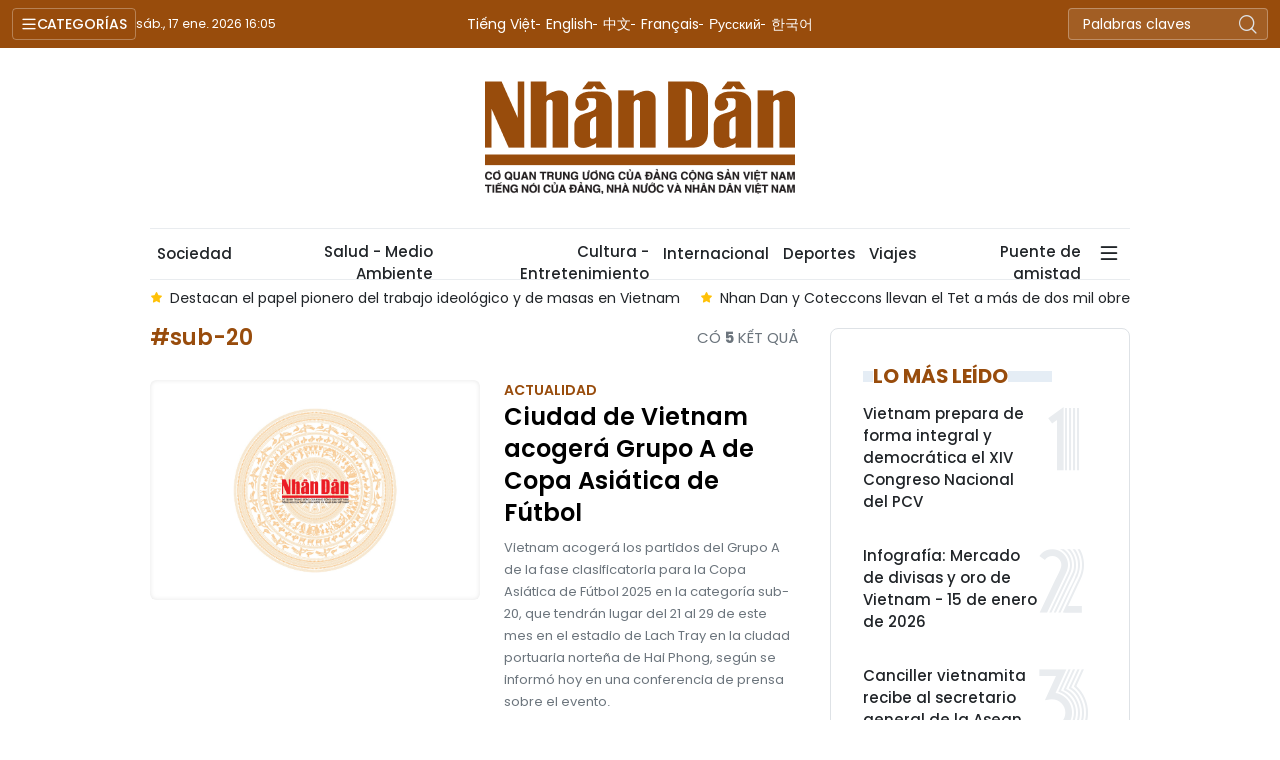

--- FILE ---
content_type: text/html;charset=utf-8
request_url: https://es.nhandan.vn/sub-20-tag1107.html
body_size: 9620
content:
<!DOCTYPE html> <html lang="es" class="languages es"> <head> <title>sub-20 | Nhan Dan Online</title> <meta name="description" content="Tin tức, hình ảnh, video clip MỚI NHẤT về sub-20 đang được dư luận quan tâm, cập nhật tin tuc sub 20 24h trong ngày tại Nhan Dan Online"/> <meta name="keywords" content="sub-20, tin tuc sub 20, hinh anh sub 20, video clip sub 20"/> <meta name="news_keywords" content="sub-20, tin tuc sub 20, hinh anh sub 20, video clip sub 20"/> <meta http-equiv="Content-Type" content="text/html; charset=utf-8" /> <meta http-equiv="X-UA-Compatible" content="IE=edge"/> <meta http-equiv="refresh" content="1800" /> <meta name="revisit-after" content="1 days" /> <meta name="viewport" content="width=device-width, initial-scale=1"> <meta http-equiv="content-language" content="vi" /> <meta name="format-detection" content="telephone=no"/> <meta name="format-detection" content="address=no"/> <meta name="apple-mobile-web-app-capable" content="yes"> <meta name="apple-mobile-web-app-status-bar-style" content="black"> <meta name="apple-mobile-web-app-title" content="Nhan Dan Online"/> <meta name="referrer" content="no-referrer-when-downgrade"/> <link rel="shortcut icon" href="https://cdn.nhandan.vn/assets/web/styles/img/favicon.ico" type="image/x-icon" /> <link rel="preconnect" href="https://es-cdn.nhandan.vn"/> <link rel="dns-prefetch" href="https://es-cdn.nhandan.vn"/> <link rel="preconnect" href="//www.google-analytics.com" /> <link rel="preconnect" href="//www.googletagmanager.com" /> <link rel="preconnect" href="//stc.za.zaloapp.com" /> <link rel="preconnect" href="//fonts.googleapis.com" /> <link rel="preconnect" href="//pagead2.googlesyndication.com"/> <link rel="preconnect" href="//tpc.googlesyndication.com"/> <link rel="preconnect" href="//securepubads.g.doubleclick.net"/> <link rel="preconnect" href="//accounts.google.com"/> <link rel="preconnect" href="//adservice.google.com"/> <link rel="preconnect" href="//adservice.google.com.vn"/> <link rel="preconnect" href="//www.googletagservices.com"/> <link rel="preconnect" href="//partner.googleadservices.com"/> <link rel="preconnect" href="//tpc.googlesyndication.com"/> <link rel="preconnect" href="//za.zdn.vn"/> <link rel="preconnect" href="//sp.zalo.me"/> <link rel="preconnect" href="//connect.facebook.net"/> <link rel="preconnect" href="//www.facebook.com"/> <link rel="dns-prefetch" href="//www.google-analytics.com" /> <link rel="dns-prefetch" href="//www.googletagmanager.com" /> <link rel="dns-prefetch" href="//stc.za.zaloapp.com" /> <link rel="dns-prefetch" href="//fonts.googleapis.com" /> <link rel="dns-prefetch" href="//pagead2.googlesyndication.com"/> <link rel="dns-prefetch" href="//tpc.googlesyndication.com"/> <link rel="dns-prefetch" href="//securepubads.g.doubleclick.net"/> <link rel="dns-prefetch" href="//accounts.google.com"/> <link rel="dns-prefetch" href="//adservice.google.com"/> <link rel="dns-prefetch" href="//adservice.google.com.vn"/> <link rel="dns-prefetch" href="//www.googletagservices.com"/> <link rel="dns-prefetch" href="//partner.googleadservices.com"/> <link rel="dns-prefetch" href="//tpc.googlesyndication.com"/> <link rel="dns-prefetch" href="//za.zdn.vn"/> <link rel="dns-prefetch" href="//sp.zalo.me"/> <link rel="dns-prefetch" href="//connect.facebook.net"/> <link rel="dns-prefetch" href="//www.facebook.com"/> <link rel="dns-prefetch" href="//graph.facebook.com"/> <link rel="dns-prefetch" href="//static.xx.fbcdn.net"/> <link rel="dns-prefetch" href="//staticxx.facebook.com"/> <script> var cmsConfig = { domainDesktop: 'https://es.nhandan.vn', domainMobile: 'https://es.nhandan.vn', domainApi: 'https://es-api.nhandan.vn', domainStatic: 'https://es-cdn.nhandan.vn', domainLog: 'https://es-log.nhandan.vn', googleAnalytics: 'UA-88665205-12,G-DJR463K6GL', siteId: 0, pageType: 12, objectId: 1107, adsZone: 0, adsLazy: true, antiAdblock: true, }; if (window.location.protocol !== 'https:' && window.location.hostname.indexOf('nhandan.vn') !== -1) { window.location = 'https://' + window.location.hostname + window.location.pathname + window.location.hash; } var USER_AGENT=window.navigator&&window.navigator.userAgent||"",IS_MOBILE=/Android|webOS|iPhone|iPod|BlackBerry|Windows Phone|IEMobile|Mobile Safari|Opera Mini/i.test(USER_AGENT),IS_REDIRECT=!1;function setCookie(e,o,i){var n=new Date,i=(n.setTime(n.getTime()+24*i*60*60*1e3),"expires="+n.toUTCString());document.cookie=e+"="+o+"; "+i+";path=/;"}function getCookie(e){var o=document.cookie.indexOf(e+"="),i=o+e.length+1;return!o&&e!==document.cookie.substring(0,e.length)||-1===o?null:(-1===(e=document.cookie.indexOf(";",i))&&(e=document.cookie.length),unescape(document.cookie.substring(i,e)))}IS_MOBILE&&getCookie("isDesktop")&&(setCookie("isDesktop",1,-1),window.location=window.location.pathname+window.location.search,IS_REDIRECT=!0); </script> <meta name="author" content="Nhan Dan Online" /> <meta name="copyright" content="Copyright © 2026 by Nhan Dan Online" /> <meta name="RATING" content="GENERAL" /> <meta name="GENERATOR" content="Nhan Dan Online" /> <meta content="Nhan Dan Online" itemprop="sourceOrganization" name="source"/> <meta content="news" itemprop="genre" name="medium"/> <meta name="robots" content="noarchive, max-image-preview:large, index, follow" /> <meta name="GOOGLEBOT" content="noarchive, max-image-preview:large, index, follow" /> <link rel="canonical" href="https://es.nhandan.vn/tag/sub-20-tag1107.html" /> <meta property="og:site_name" content="Nhan Dan Online"/> <meta property="og:rich_attachment" content="true"/> <meta property="og:type" content="website"/> <meta property="og:url" content="https://es.nhandan.vn/tag/sub-20-tag1107.html"/> <meta property="og:image" content="https://cdn.nhandan.vn/assets/web/styles/img/share_fb.jpg"/> <meta property="og:image:width" content="1200"/> <meta property="og:image:height" content="630"/> <meta property="og:title" content="sub-20"/> <meta property="og:description" content="Tin tức, hình ảnh, video clip MỚI NHẤT về sub-20 đang được dư luận quan tâm, cập nhật tin tuc sub 20 24h trong ngày tại Nhan Dan Online"/> <meta name="twitter:card" value="summary"/> <meta name="twitter:url" content="https://es.nhandan.vn/tag/sub-20-tag1107.html"/> <meta name="twitter:title" content="sub-20"/> <meta name="twitter:description" content="Tin tức, hình ảnh, video clip MỚI NHẤT về sub-20 đang được dư luận quan tâm, cập nhật tin tuc sub 20 24h trong ngày tại Nhan Dan Online"/> <meta name="twitter:image" content="https://cdn.nhandan.vn/assets/web/styles/img/share_fb.jpg"/> <meta name="twitter:site" content="@Nhan Dan Online"/> <meta name="twitter:creator" content="@Nhan Dan Online"/> <script type="application/ld+json"> { "@context": "http://schema.org", "@type": "Organization", "name": "Nhan Dan Online", "url": "https://es.nhandan.vn", "logo": "https://es-cdn.nhandan.vn/assets/web/styles/img/logo.png", "foundingDate": "1951", "founders": [ { "@type": "Person", "name": "Cơ quan Trung ương của Đảng Cộng sản Việt Nam, Tiếng nói của Đảng, Nhà nước và nhân dân Việt Nam" } ], "address": [ { "@type": "PostalAddress", "streetAddress": "71 Hàng Trống, Hà Nội", "addressLocality": "Hà Nội City", "addressRegion": "Northeast", "postalCode": "100000", "addressCountry": "VNM" } ], "contactPoint": [ { "@type": "ContactPoint", "telephone": "+84-243-825-4231", "contactType": "customer service" }, { "@type": "ContactPoint", "telephone": "+84-243-825-4232", "contactType": "customer service" } ], "sameAs": ["https://www.facebook.com/nhandandientutiengviet", "https://www.youtube.com/@radionhandan", "https://www.youtube.com/@baonhandanmedia"] } </script> <script type="application/ld+json"> { "@context" : "https://schema.org", "@type" : "WebSite", "name": "Nhan Dan Online", "url": "https://es.nhandan.vn", "alternateName" : "Báo Nhân Dân, Cơ quan của Cơ quan Trung ương của Đảng Cộng sản Việt Nam, Tiếng nói của Đảng, Nhà nước và nhân dân Việt Nam", "potentialAction": { "@type": "SearchAction", "target": { "@type": "EntryPoint", "urlTemplate": "https://es.nhandan.vn/search/?q={search_term_string}" }, "query-input": "required name=search_term_string" } } </script> <script type="application/ld+json"> { "@context":"http://schema.org", "@type":"BreadcrumbList", "itemListElement":[ { "@type":"ListItem", "position":1, "item":{ "@id":"https://es.nhandan.vn/tag/sub-20-tag1107.html", "name":"sub-20" } } ] } </script> <link rel="preload" href="https://en-cdn.nhandan.vn/assets/web/styles/css/main.min-1.0.21.css" as="style"> <link rel="preload" href="https://en-cdn.nhandan.vn/assets/web/js/main.min-1.0.17.js" as="script"> <link id="cms-style" rel="stylesheet" href="https://en-cdn.nhandan.vn/assets/web/styles/css/main.min-1.0.21.css"> <script type="text/javascript"> var _metaOgUrl = 'https://es.nhandan.vn/tag/sub-20-tag1107.html'; var page_title = document.title; var tracked_url = window.location.pathname + window.location.search + window.location.hash; </script> <script async="" src="https://www.googletagmanager.com/gtag/js?id=UA-88665205-12"></script> <script> window.dataLayer = window.dataLayer || []; function gtag(){dataLayer.push(arguments);} gtag('js', new Date()); gtag('config', 'UA-88665205-12'); gtag('config', 'G-DJR463K6GL'); </script> <script type="text/javascript"> (function() { var _sf_async_config = window._sf_async_config = (window._sf_async_config || {}); _sf_async_config.uid = 66981; _sf_async_config.domain = 'nhandan.vn'; _sf_async_config.flickerControl = false; _sf_async_config.useCanonical = true; _sf_async_config.useCanonicalDomain = true; _sf_async_config.sections = 'sub-20'; function loadChartbeat() { var e = document.createElement('script'); var n = document.getElementsByTagName('script')[0]; e.type = 'text/javascript'; e.async = true; e.src = '//static.chartbeat.com/js/chartbeat.js';; n.parentNode.insertBefore(e, n); } loadChartbeat(); })(); </script> <script async src="//static.chartbeat.com/js/chartbeat_mab.js"></script> <script type="text/javascript"> const urlParams = new URLSearchParams(window.location.search.toLowerCase()); var redirect = false; switch(window.location.pathname.toLowerCase()) { case '/article/pagingbytag': const tagId = parseInt(urlParams.get('tagid')); if (!isNaN(tagId) && tagId > 0) { window.location.replace('/Article/PagingByTag/' + tagId + '.html'); redirect = true; } break; default: break; } </script> <script async src="https://sp.zalo.me/plugins/sdk.js"></script> </head> <body class=""> <div id="sdaWeb_SdaMasthead" class="rennab rennab-top" data-platform="1" data-position="Web_SdaMasthead" style="display:none"> </div> <header class="site-header"> <div class="topnav"> <p class="menu">Categorías</p> <time class="time" id="today"></time> <a href="/" class="logo" title="Nhan Dan Online">Nhan Dan Online</a> <div class="language"> <a href="https://nhandan.vn/" target="_blank" title="Tiếng Việt">Tiếng Việt</a> <a href="https://en.nhandan.vn" target="_blank" title="English">English</a> <a href="https://cn.nhandan.vn" target="_blank" title="中文">中文</a> <a href="https://fr.nhandan.vn" target="_blank" title="Français">Français</a> <a href="https://ru.nhandan.vn" target="_blank" title="Русский">Русский</a> <a href="https://kr.nhandan.vn" target="_blank" title="한국어">한국어</a> </div> <div class="search-form"> <input class="txtsearch" placeholder="Palabras claves"/> <i class="ic-search btn_search"></i> </div> </div> <div class="navigation"> <div class="wrapper"> <ul class="menu"> <li> <a class="" href="https://es.nhandan.vn/politica/" title="Política">Política</a> </li> <li> <a class="" href="https://es.nhandan.vn/economia/" title="Economía">Economía</a> </li> <li> <a class="" href="https://es.nhandan.vn/sociedad/" title="Sociedad">Sociedad</a> </li> <li> <a class="" href="https://es.nhandan.vn/cultura-entretenimiento/" title="Cultura - Entretenimiento">Cultura - Entretenimiento</a> </li> <li> <a class="" href="https://es.nhandan.vn/internacional/" title="Internacional">Internacional</a> </li> <li> <a class="" href="https://es.nhandan.vn/deportes/" title="Deportes">Deportes</a> </li> <li> <a class="" href="https://es.nhandan.vn/viajes/" title="Viajes">Viajes</a> </li> <li> <a class="" href="https://es.nhandan.vn/puente-de-amistad/" title="Puente de amistad">Puente de amistad</a> </li> <li> <a class="" href="https://es.nhandan.vn/fotografia/" title="Fotografía">Fotografía</a> </li> <li> <a href="/about-us.html" title="¿QUIÉNES SOMOS?">¿QUIÉNES SOMOS?</a> </li> </ul> </div> </div> <a class="nhandan-logo" href="/" title="Nhan Dan Online">Nhan Dan Online</a> <div class="wrapper-menu"> <ul class="menu container"> <li><a href="/" title="Home"><i class="ic-home"></i></a></li> <li> <a class="" href="https://es.nhandan.vn/politica/" title="Política">Política</a> </li> <li> <a class="" href="https://es.nhandan.vn/economia/" title="Economía">Economía</a> </li> <li> <a class="" href="https://es.nhandan.vn/sociedad/" title="Sociedad">Sociedad</a> </li> <li> <a class="" href="https://es.nhandan.vn/salud-medio-ambiente/" title="Salud - Medio Ambiente">Salud - Medio Ambiente</a> </li> <li> <a class="" href="https://es.nhandan.vn/cultura-entretenimiento/" title="Cultura - Entretenimiento">Cultura - Entretenimiento</a> </li> <li> <a class="" href="https://es.nhandan.vn/internacional/" title="Internacional">Internacional</a> </li> <li> <a class="" href="https://es.nhandan.vn/deportes/" title="Deportes">Deportes</a> </li> <li> <a class="" href="https://es.nhandan.vn/viajes/" title="Viajes">Viajes</a> </li> <li> <a class="" href="https://es.nhandan.vn/puente-de-amistad/" title="Puente de amistad">Puente de amistad</a> </li> <li class="humburger"> <a href="javascript:void(0);"><i class="ic-menu"></i></a> <ul class="sub-menu"> <li> <a class="" href="https://es.nhandan.vn/historias-multimedia/" title="Historias Multimedia">Historias Multimedia</a> </li> <li> <a class="" href="https://es.nhandan.vn/fotografia/" title="Fotografía">Fotografía</a> </li> </ul> </li> </ul> </div> <div class="container"> <div class="news swiper"> <div class="swiper-wrapper"> <a href="https://es.nhandan.vn/destacan-el-papel-pionero-del-trabajo-ideologico-y-de-masas-en-vietnam-post86273.html" class="swiper-slide text cms-link" title="Destacan el papel pionero del trabajo ideológico y de masas en Vietnam">Destacan el papel pionero del trabajo ideológico y de masas en Vietnam</a> <a href="https://es.nhandan.vn/nhan-dan-y-coteccons-llevan-el-tet-a-mas-de-dos-mil-obreros-de-construccion-en-proyecto-del-centro-de-convenciones-apec-post86274.html" class="swiper-slide text cms-link" title="Nhan Dan y Coteccons llevan el Tet a más de dos mil obreros de construcción en Proyecto del Centro de Convenciones APEC">Nhan Dan y Coteccons llevan el Tet a más de dos mil obreros de construcción en Proyecto del Centro de Convenciones APEC</a> <a href="https://es.nhandan.vn/special/la-diplomacia-parlamentaria-en-la-era-del-engrandecimiento-de-vietnam/index.html" class="swiper-slide text cms-link" title="XIV Congreso del Partido: La diplomacia parlamentaria en la era del engrandecimiento de Vietnam">XIV Congreso del Partido: La diplomacia parlamentaria en la era del engrandecimiento de Vietnam</a> <a href="https://es.nhandan.vn/academica-estadounidense-elogia-solidez-del-crecimiento-y-estrategia-exterior-de-vietnam-ante-su-xiv-congreso-post86271.html" class="swiper-slide text cms-link" title="Académica estadounidense elogia solidez del crecimiento y estrategia exterior de Vietnam ante su XIV Congreso">Académica estadounidense elogia solidez del crecimiento y estrategia exterior de Vietnam ante su XIV Congreso</a> <a href="https://es.nhandan.vn/la-cultura-entre-los-pilares-fundamentales-de-la-estrategia-nacional-de-vietnam-post86270.html" class="swiper-slide text cms-link" title="La cultura, entre los pilares fundamentales de la estrategia nacional de Vietnam">La cultura, entre los pilares fundamentales de la estrategia nacional de Vietnam</a> </div> </div> </div> </header> <div class="site-body"> <div id="sdaWeb_SdaBackground" class="rennab " data-platform="1" data-position="Web_SdaBackground" style="display:none"> </div> <div class="container"> <div id="sdaWeb_SdaTop" class="rennab " data-platform="1" data-position="Web_SdaTop" style="display:none"> </div> <div class="col zone-5"> <div class="main-col content-col"> <div class="wrapper-tag"> <p class="title">#sub-20</p> <p class="result">Có <span>5</span> kết quả</p> </div> <div class="timeline full content-list"> <article class="story story-small" data-id="67059"> <figure class="story__thumb"> <a class="cms-link" href="https://es.nhandan.vn/ciudad-de-vietnam-acogera-grupo-a-de-copa-asiatica-de-futbol-post67059.html" title="Ciudad de Vietnam acogerá Grupo A de Copa Asiática de Fútbol"> <img class="lazyload" src="[data-uri]" data-src="https://es-cdn.nhandan.vn/images/eb490e57ad0922e8591820df1079c694b32c30bb465b35ed6b91ebf91ad51c90b2585bc106790f7c5b2e3c6293112fa1f0f6cf03b0f1e3acc4f3a4d63dc9ff5bee27d5b71749fad60a3571b87c43ed29/200924kfutbolvna-8855.jpg.webp" data-srcset="https://es-cdn.nhandan.vn/images/eb490e57ad0922e8591820df1079c694b32c30bb465b35ed6b91ebf91ad51c90b2585bc106790f7c5b2e3c6293112fa1f0f6cf03b0f1e3acc4f3a4d63dc9ff5bee27d5b71749fad60a3571b87c43ed29/200924kfutbolvna-8855.jpg.webp 1x, https://es-cdn.nhandan.vn/images/a6fca6a01c5107242580b1c56640a273b32c30bb465b35ed6b91ebf91ad51c90b2585bc106790f7c5b2e3c6293112fa1f0f6cf03b0f1e3acc4f3a4d63dc9ff5bee27d5b71749fad60a3571b87c43ed29/200924kfutbolvna-8855.jpg.webp 2x" alt="Hua Hien Vinh, entrenador de la selección vietnamita sub-20, interviene en el evento. (Fotografía: VNA)"> <noscript><img src="https://es-cdn.nhandan.vn/images/eb490e57ad0922e8591820df1079c694b32c30bb465b35ed6b91ebf91ad51c90b2585bc106790f7c5b2e3c6293112fa1f0f6cf03b0f1e3acc4f3a4d63dc9ff5bee27d5b71749fad60a3571b87c43ed29/200924kfutbolvna-8855.jpg.webp" srcset="https://es-cdn.nhandan.vn/images/eb490e57ad0922e8591820df1079c694b32c30bb465b35ed6b91ebf91ad51c90b2585bc106790f7c5b2e3c6293112fa1f0f6cf03b0f1e3acc4f3a4d63dc9ff5bee27d5b71749fad60a3571b87c43ed29/200924kfutbolvna-8855.jpg.webp 1x, https://es-cdn.nhandan.vn/images/a6fca6a01c5107242580b1c56640a273b32c30bb465b35ed6b91ebf91ad51c90b2585bc106790f7c5b2e3c6293112fa1f0f6cf03b0f1e3acc4f3a4d63dc9ff5bee27d5b71749fad60a3571b87c43ed29/200924kfutbolvna-8855.jpg.webp 2x" alt="Hua Hien Vinh, entrenador de la selección vietnamita sub-20, interviene en el evento. (Fotografía: VNA)" class="image-fallback"></noscript> </a> </figure> <a href="https://es.nhandan.vn/actualidad/" class="story__cate" title="Actualidad"> Actualidad </a> <h2 class="story__heading" data-tracking="67059"> <a class=" cms-link" href="https://es.nhandan.vn/ciudad-de-vietnam-acogera-grupo-a-de-copa-asiatica-de-futbol-post67059.html" title="Ciudad de Vietnam acogerá Grupo A de Copa Asiática de Fútbol"> Ciudad de Vietnam acogerá Grupo A de Copa Asiática de Fútbol </a> </h2> <div class="story__summary story__shorten"> Vietnam acogerá los partidos del Grupo A de la fase clasificatoria para la Copa Asiática de Fútbol 2025 en la categoría sub-20, que tendrán lugar del 21 al 29 de este mes en el estadio de Lach Tray en la ciudad portuaria norteña de Hai Phong, según se informó hoy en una conferencia de prensa sobre el evento. </div> </article> <article class="story story-small" data-id="49371"> <figure class="story__thumb"> <a class="cms-link" href="https://es.nhandan.vn/vietnam-gana-boleto-a-finales-de-torneo-asiatico-de-futbol-sub-20-post49371.html" title="Vietnam gana boleto a finales de torneo asiático de fútbol sub-20"> <img class="lazyload" src="[data-uri]" data-src="https://es-cdn.nhandan.vn/images/eb490e57ad0922e8591820df1079c694b32c30bb465b35ed6b91ebf91ad51c9025e9fcd3333308aa69e16bbef8b40b2bce354ba016fe9a8411ef5415109deaad5117c637191a97d734cef76a8003bb32/060623sangfutbolvff-8218.jpg.webp" data-srcset="https://es-cdn.nhandan.vn/images/eb490e57ad0922e8591820df1079c694b32c30bb465b35ed6b91ebf91ad51c9025e9fcd3333308aa69e16bbef8b40b2bce354ba016fe9a8411ef5415109deaad5117c637191a97d734cef76a8003bb32/060623sangfutbolvff-8218.jpg.webp 1x, https://es-cdn.nhandan.vn/images/a6fca6a01c5107242580b1c56640a273b32c30bb465b35ed6b91ebf91ad51c9025e9fcd3333308aa69e16bbef8b40b2bce354ba016fe9a8411ef5415109deaad5117c637191a97d734cef76a8003bb32/060623sangfutbolvff-8218.jpg.webp 2x" alt="La selección vietnamita de fútbol femenino sub-20. (Fotografía: Federación de Fútbol de Vietnam)"> <noscript><img src="https://es-cdn.nhandan.vn/images/eb490e57ad0922e8591820df1079c694b32c30bb465b35ed6b91ebf91ad51c9025e9fcd3333308aa69e16bbef8b40b2bce354ba016fe9a8411ef5415109deaad5117c637191a97d734cef76a8003bb32/060623sangfutbolvff-8218.jpg.webp" srcset="https://es-cdn.nhandan.vn/images/eb490e57ad0922e8591820df1079c694b32c30bb465b35ed6b91ebf91ad51c9025e9fcd3333308aa69e16bbef8b40b2bce354ba016fe9a8411ef5415109deaad5117c637191a97d734cef76a8003bb32/060623sangfutbolvff-8218.jpg.webp 1x, https://es-cdn.nhandan.vn/images/a6fca6a01c5107242580b1c56640a273b32c30bb465b35ed6b91ebf91ad51c9025e9fcd3333308aa69e16bbef8b40b2bce354ba016fe9a8411ef5415109deaad5117c637191a97d734cef76a8003bb32/060623sangfutbolvff-8218.jpg.webp 2x" alt="La selección vietnamita de fútbol femenino sub-20. (Fotografía: Federación de Fútbol de Vietnam)" class="image-fallback"></noscript> </a> </figure> <a href="https://es.nhandan.vn/actualidad/" class="story__cate" title="Actualidad"> Actualidad </a> <h2 class="story__heading" data-tracking="49371"> <a class=" cms-link" href="https://es.nhandan.vn/vietnam-gana-boleto-a-finales-de-torneo-asiatico-de-futbol-sub-20-post49371.html" title="Vietnam gana boleto a finales de torneo asiático de fútbol sub-20"> Vietnam gana boleto a finales de torneo asiático de fútbol sub-20 </a> </h2> <div class="story__summary story__shorten"> La selección nacional de Vietnam se clasificó a la ronda final del Campeonato Asiático de Fútbol Femenino Sub-20 tras una aplastante victoria 3-0 ante Líbano. </div> </article> <article class="story story-small" data-id="47966"> <figure class="story__thumb"> <a class="cms-link" href="https://es.nhandan.vn/vietnam-derrota-2-0-a-laos-en-su-primer-partido-en-sea-games-32-post47966.html" title="Vietnam derrota 2-0 a Laos en su primer partido en SEA Games 32"> <img class="lazyload" src="[data-uri]" data-src="https://es-cdn.nhandan.vn/images/eb490e57ad0922e8591820df1079c6940d8424b7c8cf7664d7955368cf138afb7811bc846a5c94f5167ab319f6b2973dbcda9d6b62b192d344cd3f6f292939b062a7fcdae080226238b74adcffc5f100/b2-3521.jpg.webp" data-srcset="https://es-cdn.nhandan.vn/images/eb490e57ad0922e8591820df1079c6940d8424b7c8cf7664d7955368cf138afb7811bc846a5c94f5167ab319f6b2973dbcda9d6b62b192d344cd3f6f292939b062a7fcdae080226238b74adcffc5f100/b2-3521.jpg.webp 1x, https://es-cdn.nhandan.vn/images/a6fca6a01c5107242580b1c56640a2730d8424b7c8cf7664d7955368cf138afb7811bc846a5c94f5167ab319f6b2973dbcda9d6b62b192d344cd3f6f292939b062a7fcdae080226238b74adcffc5f100/b2-3521.jpg.webp 2x" alt="Fotografía: VFF"> <noscript><img src="https://es-cdn.nhandan.vn/images/eb490e57ad0922e8591820df1079c6940d8424b7c8cf7664d7955368cf138afb7811bc846a5c94f5167ab319f6b2973dbcda9d6b62b192d344cd3f6f292939b062a7fcdae080226238b74adcffc5f100/b2-3521.jpg.webp" srcset="https://es-cdn.nhandan.vn/images/eb490e57ad0922e8591820df1079c6940d8424b7c8cf7664d7955368cf138afb7811bc846a5c94f5167ab319f6b2973dbcda9d6b62b192d344cd3f6f292939b062a7fcdae080226238b74adcffc5f100/b2-3521.jpg.webp 1x, https://es-cdn.nhandan.vn/images/a6fca6a01c5107242580b1c56640a2730d8424b7c8cf7664d7955368cf138afb7811bc846a5c94f5167ab319f6b2973dbcda9d6b62b192d344cd3f6f292939b062a7fcdae080226238b74adcffc5f100/b2-3521.jpg.webp 2x" alt="Fotografía: VFF" class="image-fallback"></noscript> </a> </figure> <a href="https://es.nhandan.vn/actualidad/" class="story__cate" title="Actualidad"> Actualidad </a> <h2 class="story__heading" data-tracking="47966"> <a class=" cms-link" href="https://es.nhandan.vn/vietnam-derrota-2-0-a-laos-en-su-primer-partido-en-sea-games-32-post47966.html" title="Vietnam derrota 2-0 a Laos en su primer partido en SEA Games 32"> Vietnam derrota 2-0 a Laos en su primer partido en SEA Games 32 </a> </h2> <div class="story__summary story__shorten"> La selección de fútbol masculino sub-22 de Vietnam ganó 2-0 a su similar laosiano en su debut por el Grupo B en los 32 Juegos Deportivos del Sudeste Asiático (SEA Games 32), disputado la víspera en el estadio Prince de Camboya. </div> </article> <article class="story story-small" data-id="45769"> <figure class="story__thumb"> <a class="cms-link" href="https://es.nhandan.vn/vietnam-vence-por-goleada-a-singapur-en-campeonato-asiatico-de-futbol-femenino-post45769.html" title="Vietnam vence por goleada a Singapur en Campeonato asiático de Fútbol femenino"> <img class="lazyload" src="[data-uri]" data-src="https://es-cdn.nhandan.vn/images/eb490e57ad0922e8591820df1079c694b32c30bb465b35ed6b91ebf91ad51c90c975c238e319fe4179c5ee3db36780fa88860364de35a1c0edd68c38cf13e8709eea9264fcb8ce7ff7fac54957f46dc93684041c29ac3f4a56ccb9c0308cc7e0/anhjpeg-20230309t213526362-7068.jpg.webp" data-srcset="https://es-cdn.nhandan.vn/images/eb490e57ad0922e8591820df1079c694b32c30bb465b35ed6b91ebf91ad51c90c975c238e319fe4179c5ee3db36780fa88860364de35a1c0edd68c38cf13e8709eea9264fcb8ce7ff7fac54957f46dc93684041c29ac3f4a56ccb9c0308cc7e0/anhjpeg-20230309t213526362-7068.jpg.webp 1x, https://es-cdn.nhandan.vn/images/a6fca6a01c5107242580b1c56640a273b32c30bb465b35ed6b91ebf91ad51c90c975c238e319fe4179c5ee3db36780fa88860364de35a1c0edd68c38cf13e8709eea9264fcb8ce7ff7fac54957f46dc93684041c29ac3f4a56ccb9c0308cc7e0/anhjpeg-20230309t213526362-7068.jpg.webp 2x" alt="En el partido. (Fotografía: VNA)"> <noscript><img src="https://es-cdn.nhandan.vn/images/eb490e57ad0922e8591820df1079c694b32c30bb465b35ed6b91ebf91ad51c90c975c238e319fe4179c5ee3db36780fa88860364de35a1c0edd68c38cf13e8709eea9264fcb8ce7ff7fac54957f46dc93684041c29ac3f4a56ccb9c0308cc7e0/anhjpeg-20230309t213526362-7068.jpg.webp" srcset="https://es-cdn.nhandan.vn/images/eb490e57ad0922e8591820df1079c694b32c30bb465b35ed6b91ebf91ad51c90c975c238e319fe4179c5ee3db36780fa88860364de35a1c0edd68c38cf13e8709eea9264fcb8ce7ff7fac54957f46dc93684041c29ac3f4a56ccb9c0308cc7e0/anhjpeg-20230309t213526362-7068.jpg.webp 1x, https://es-cdn.nhandan.vn/images/a6fca6a01c5107242580b1c56640a273b32c30bb465b35ed6b91ebf91ad51c90c975c238e319fe4179c5ee3db36780fa88860364de35a1c0edd68c38cf13e8709eea9264fcb8ce7ff7fac54957f46dc93684041c29ac3f4a56ccb9c0308cc7e0/anhjpeg-20230309t213526362-7068.jpg.webp 2x" alt="En el partido. (Fotografía: VNA)" class="image-fallback"></noscript> </a> </figure> <a href="https://es.nhandan.vn/actualidad/" class="story__cate" title="Actualidad"> Actualidad </a> <h2 class="story__heading" data-tracking="45769"> <a class=" cms-link" href="https://es.nhandan.vn/vietnam-vence-por-goleada-a-singapur-en-campeonato-asiatico-de-futbol-femenino-post45769.html" title="Vietnam vence por goleada a Singapur en Campeonato asiático de Fútbol femenino"> Vietnam vence por goleada a Singapur en Campeonato asiático de Fútbol femenino </a> </h2> <div class="story__summary story__shorten"> <u></u>La selección feminina de fútbol de Vietnam sub-20 goleó hoy 11-0 a su rival singapurense en las eliminatorias del Campeonato Asiático, triunfo que le abrirá oportunidad para avanzar a la siguiente ronda. </div> </article> <article class="story story-small" data-id="38973"> <figure class="story__thumb"> <a class="cms-link" href="https://es.nhandan.vn/clasifica-vietnam-a-la-final-de-copa-asiatica-de-futbol-sub-20-post38973.html" title="Clasifica Vietnam a la final de Copa asiática de fútbol sub-20"> <img class="lazyload" src="[data-uri]" data-src="https://es-cdn.nhandan.vn/images/[base64]/u20vietnamvcku20202209190610421091950-3700.jpeg.webp" data-srcset="https://es-cdn.nhandan.vn/images/[base64]/u20vietnamvcku20202209190610421091950-3700.jpeg.webp 1x, https://es-cdn.nhandan.vn/images/[base64]/u20vietnamvcku20202209190610421091950-3700.jpeg.webp 2x" alt="Selección nacional de fútbol de sub-20 de Vietnam. (Fotografía: AFC)"> <noscript><img src="https://es-cdn.nhandan.vn/images/[base64]/u20vietnamvcku20202209190610421091950-3700.jpeg.webp" srcset="https://es-cdn.nhandan.vn/images/[base64]/u20vietnamvcku20202209190610421091950-3700.jpeg.webp 1x, https://es-cdn.nhandan.vn/images/[base64]/u20vietnamvcku20202209190610421091950-3700.jpeg.webp 2x" alt="Selección nacional de fútbol de sub-20 de Vietnam. (Fotografía: AFC)" class="image-fallback"></noscript> </a> </figure> <a href="https://es.nhandan.vn/actualidad/" class="story__cate" title="Actualidad"> Actualidad </a> <h2 class="story__heading" data-tracking="38973"> <a class=" cms-link" href="https://es.nhandan.vn/clasifica-vietnam-a-la-final-de-copa-asiatica-de-futbol-sub-20-post38973.html" title="Clasifica Vietnam a la final de Copa asiática de fútbol sub-20"> Clasifica Vietnam a la final de Copa asiática de fútbol sub-20 </a> </h2> <div class="story__summary story__shorten"> La selección nacional de fútbol sub-20 de Vietnam terminó la fase de grupo con 6 puntos, ganando así un boleto para participar en la final de la Copa asiática de la categoría que tendrá lugar en Uzbekistán en marzo de 2023. </div> </article> </div> <button type="button" class="see-more control__loadmore" data-page="1" data-type="tag" data-zone="0" data-tag="1107" data-phrase="sub-20"> Cargar más </button> </div> <div class="sub-col sidebar-right"> <div id="sidebar-top-1"> <div id="sdaWeb_SdaRight1" class="rennab " data-platform="1" data-position="Web_SdaRight1" style="display:none"> </div> <div id="sdaWeb_SdaRight2" class="rennab " data-platform="1" data-position="Web_SdaRight2" style="display:none"> </div> <div class="trending fyi-position"> <div class="box-heading"> <span class="title"> Lo más leído </span> </div> <div class="box-content" data-source="mostread-news"> <article class="story"> <h4 class="story__heading" data-tracking="86140"> <a class=" cms-link" href="https://es.nhandan.vn/vietnam-prepara-de-forma-integral-y-democratica-el-xiv-congreso-nacional-del-pcv-post86140.html" title="Vietnam prepara de forma integral y democrática el XIV Congreso Nacional del PCV"> Vietnam prepara de forma integral y democrática el XIV Congreso Nacional del PCV </a> </h4> </article> <article class="story"> <h4 class="story__heading" data-tracking="86146"> <a class=" cms-link" href="https://es.nhandan.vn/infografia-mercado-de-divisas-y-oro-de-vietnam-15-de-enero-de-2026-post86146.html" title="Infografía: Mercado de divisas y oro de Vietnam - 15 de enero de 2026"> Infografía: Mercado de divisas y oro de Vietnam - 15 de enero de 2026 </a> </h4> </article> <article class="story"> <h4 class="story__heading" data-tracking="86156"> <a class=" cms-link" href="https://es.nhandan.vn/canciller-vietnamita-recibe-al-secretario-general-de-la-asean-post86156.html" title="Canciller vietnamita recibe al secretario general de la Asean"> Canciller vietnamita recibe al secretario general de la Asean </a> </h4> </article> <article class="story"> <h4 class="story__heading" data-tracking="86163"> <a class=" cms-link" href="https://es.nhandan.vn/refuerzan-coordinacion-para-una-gestion-eficaz-de-la-frontera-vietnam-laos-post86163.html" title="Refuerzan coordinación para una gestión eficaz de la frontera Vietnam-Laos"> Refuerzan coordinación para una gestión eficaz de la frontera Vietnam-Laos </a> </h4> </article> <article class="story"> <h4 class="story__heading" data-tracking="86190"> <a class=" cms-link" href="https://es.nhandan.vn/vietnam-y-rusia-consolidan-su-asociacion-estrategica-integral-post86190.html" title="Vietnam y Rusia consolidan su asociación estratégica integral"> Vietnam y Rusia consolidan su asociación estratégica integral </a> </h4> </article> </div> </div> <div class="top-stories fyi-position"> <div class="box-heading"> <span class="title">Últimas Noticias</span> </div> <div class="box-content" data-source="latest-news"> <article class="story"> <time class="time" datetime="2026-01-17T22:56:43+0700" data-time="1768665403"> sábado, enero 17, 2026 22:56 </time> <h2 class="story__heading" data-tracking="86273"> <a class=" cms-link" href="https://es.nhandan.vn/destacan-el-papel-pionero-del-trabajo-ideologico-y-de-masas-en-vietnam-post86273.html" title="Destacan el papel pionero del trabajo ideológico y de masas en Vietnam"> Destacan el papel pionero del trabajo ideológico y de masas en Vietnam </a> </h2> <div class="story__summary story__shorten"> <p>La labor de propaganda, educación y movilización de masas debe desempeñar verdaderamente un papel pionero, subrayó hoy el secretario del Comité Central del Partido Comunista de Vietnam (PCV) y jefe de su Comisión de Propaganda, Educación y Movilización de Masas, Trinh Van Quyet.</p> </div> </article> <article class="story"> <time class="time" datetime="2026-01-17T22:56:33+0700" data-time="1768665393"> sábado, enero 17, 2026 22:56 </time> <h2 class="story__heading" data-tracking="86274"> <a class=" cms-link" href="https://es.nhandan.vn/nhan-dan-y-coteccons-llevan-el-tet-a-mas-de-dos-mil-obreros-de-construccion-en-proyecto-del-centro-de-convenciones-apec-post86274.html" title="Nhan Dan y Coteccons llevan el Tet a más de dos mil obreros de construcción en Proyecto del Centro de Convenciones APEC"> Nhan Dan y Coteccons llevan el Tet a más de dos mil obreros de construcción en Proyecto del Centro de Convenciones APEC </a> </h2> </article> <article class="story"> <time class="time" datetime="2026-01-17T22:56:20+0700" data-time="1768665380"> sábado, enero 17, 2026 22:56 </time> <h2 class="story__heading" data-tracking="86272"> <a class=" cms-link" href="https://es.nhandan.vn/special/la-diplomacia-parlamentaria-en-la-era-del-engrandecimiento-de-vietnam/index.html" title="XIV Congreso del Partido: La diplomacia parlamentaria en la era del engrandecimiento de Vietnam"> XIV Congreso del Partido: La diplomacia parlamentaria en la era del engrandecimiento de Vietnam </a> </h2> </article> <article class="story"> <time class="time" datetime="2026-01-17T22:55:24+0700" data-time="1768665324"> sábado, enero 17, 2026 22:55 </time> <h2 class="story__heading" data-tracking="86271"> <a class=" cms-link" href="https://es.nhandan.vn/academica-estadounidense-elogia-solidez-del-crecimiento-y-estrategia-exterior-de-vietnam-ante-su-xiv-congreso-post86271.html" title="Académica estadounidense elogia solidez del crecimiento y estrategia exterior de Vietnam ante su XIV Congreso"> Académica estadounidense elogia solidez del crecimiento y estrategia exterior de Vietnam ante su XIV Congreso </a> </h2> </article> <article class="story"> <time class="time" datetime="2026-01-17T21:40:47+0700" data-time="1768660847"> sábado, enero 17, 2026 21:40 </time> <h2 class="story__heading" data-tracking="86270"> <a class=" cms-link" href="https://es.nhandan.vn/la-cultura-entre-los-pilares-fundamentales-de-la-estrategia-nacional-de-vietnam-post86270.html" title="La cultura, entre los pilares fundamentales de la estrategia nacional de Vietnam"> La cultura, entre los pilares fundamentales de la estrategia nacional de Vietnam </a> </h2> </article> </div> </div> <div id="sdaWeb_SdaRight3" class="rennab " data-platform="1" data-position="Web_SdaRight3" style="display:none"> </div> <div id="sdaWeb_SdaRight4" class="rennab " data-platform="1" data-position="Web_SdaRight4" style="display:none"> </div> </div><div id="sidebar-sticky-1"> <div id="sdaWeb_SdaRightSticky" class="rennab " data-platform="1" data-position="Web_SdaRightSticky" style="display:none"> </div> </div> </div> </div> <div id="sdaWeb_SdaBottom" class="rennab " data-platform="1" data-position="Web_SdaBottom" style="display:none"> </div> </div> </div> <footer class="site-footer"> <div class="container"> <a href="/" class="logo" title="Nhan Dan Online">Nhan Dan Online</a> <div class="info"> <p class="text">Presidente-Editor: <span class="bold">Le Quoc Minh</span></p>
<p class="text">Redacción central: 71 Hang Trong, Hanói, Vietnam</p> <p class="text">Teléfono: (84) 24 3928 8745</p>
<p class="text">Fax: (84) 24 3825 5593</p>
<p class="text">Correo electrónico: <a href="mailto:nhandanenlinea@nhandan.vn">nhandanenlinea@nhandan.vn</a></p> </div> </div> </footer> <div class="back-to-top"> Back to top </div> <script>if(!String.prototype.endsWith){String.prototype.endsWith=function(d){var c=this.length-d.length;return c>=0&&this.lastIndexOf(d)===c}}if(!String.prototype.startsWith){String.prototype.startsWith=function(c,d){d=d||0;return this.indexOf(c,d)===d}}function canUseWebP(){var b=document.createElement("canvas");if(!!(b.getContext&&b.getContext("2d"))){return b.toDataURL("image/webp").indexOf("data:image/webp")==0}return false}function replaceWebPToImage(){if(canUseWebP()){return}var f=document.getElementsByTagName("img");for(i=0;i<f.length;i++){var h=f[i];if(h&&h.src.length>0&&h.src.indexOf("/styles/img")==-1){var e=h.src;var g=h.dataset.src;if(g&&g.length>0&&(g.endsWith(".webp")||g.indexOf(".webp?")>-1)&&e.startsWith("data:image")){h.setAttribute("data-src",g.replace(".webp",""));h.setAttribute("src",g.replace(".webp",""))}else{if((e.endsWith(".webp")||e.indexOf(".webp?")>-1)){h.setAttribute("src",e.replace(".webp",""))}}}}}replaceWebPToImage();</script> <script defer src="https://common.mcms.one/assets/js/web/common.min-0.0.55.js"></script> <script defer src="https://en-cdn.nhandan.vn/assets/web/js/main.min-1.0.17.js"></script> <div class="float-ads hidden" id="floating-left" style="z-index: 999; position: fixed; right: 50%; bottom: 0px; margin-right: 600px;"> <div id="sdaWeb_SdaFloatLeft" class="rennab " data-platform="1" data-position="Web_SdaFloatLeft" style="display:none"> </div> </div> <div class="float-ads hidden" id="floating-right" style="z-index:999;position:fixed; left:50%; bottom:0px; margin-left:600px"> <div id="sdaWeb_SdaFloatRight" class="rennab " data-platform="1" data-position="Web_SdaFloatRight" style="display:none"> </div> </div> <div id="sdaWeb_SdaBalloon" class="rennab " data-platform="1" data-position="Web_SdaBalloon" style="display:none"> </div> <div id="sdaWeb_SdaBottomFull" class="rennab " data-platform="1" data-position="Web_SdaBottomFull" style="display:none"> </div> </body> </html>